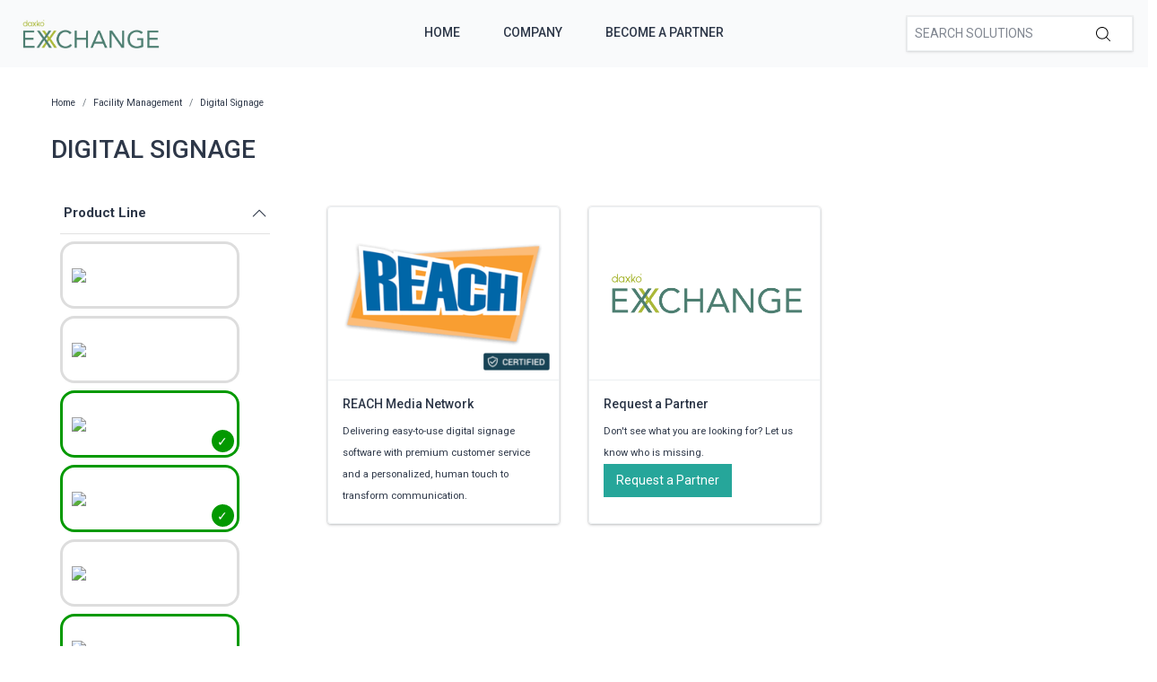

--- FILE ---
content_type: text/html; charset=utf-8
request_url: https://exchange.daxko.com/t/categories/facility-management/digital-signage?productline=3%2C13%2C10
body_size: 7772
content:
<!doctype html>
<!--[if lt IE 7 ]> <html class="ie ie6" lang="en"> <![endif]-->
<!--[if IE 7 ]>    <html class="ie ie7" lang="en"> <![endif]-->
<!--[if IE 8 ]>    <html class="ie ie8" lang="en"> <![endif]-->
<!--[if IE 9 ]>    <html class="ie ie9" lang="en"> <![endif]-->
<!--[if gt IE 9]><!--><html lang="en"><!--<![endif]-->
  <head data-hook="inside_head">
    <title>Digital Signage - Daxko Exchange</title>
<meta name="viewport" content="width=device-width, initial-scale=1" />

<meta name="keywords" content="Digital Signage" />
<meta name="description" content="Digital Signage, Find partners &amp; solutions to better support your members and community" />
<link href="https://exchange.daxko.com/t/categories/facility-management/digital-signage" rel="canonical" />
<link rel="shortcut icon" type="image/x-icon" href="/assets/favicon-51409b17f27a516a42ec4ba429fd4d7b0f038d073c9cef5e08f3b74dd6cf761a.png" />
<link rel="stylesheet" media="screen" href="/assets/spree/frontend/all-aa35b849ac373d6ab175b459790e2c377c02b09cf5b2daff0b1c2fb64915fb54.css" data-turbolinks-track="reload" />
<meta name="csrf-param" content="authenticity_token" />
<meta name="csrf-token" content="8Nz2biFBt9y53GeBaIqiVuu1sSx6CzogFSp2KmMcazNKUvb54YJmpxesoUe9+jufdk9ZpSd0TERMN4kHJ5cNEA==" />
<script>
  SpreePaths = {"mounted_at":"/","admin":"admin/"}
</script>

<script src="/assets/spree/frontend/all-2c80a79af64bbf8fc1b52b7efe9c650730759f303aeae35ee48b7122211cd650.js" defer="defer" data-turbolinks-track="reload"></script>


<!-- Google Tag Manager -->
<script>(function(w,d,s,l,i){w[l]=w[l]||[];w[l].push({'gtm.start':
        new Date().getTime(),event:'gtm.js'});var f=d.getElementsByTagName(s)[0],
    j=d.createElement(s),dl=l!='dataLayer'?'&l='+l:'';j.async=true;j.src=
    'https://www.googletagmanager.com/gtm.js?id='+i+dl;f.parentNode.insertBefore(j,f);
})(window,document,'script','dataLayer','GTM-KDF8WNH');</script>
<!-- End Google Tag Manager -->
  </head>
  <body class="one-col" id="default" data-hook="body">
    <!-- Google Tag Manager (noscript) -->
    <noscript><iframe src="https://www.googletagmanager.com/ns.html?id=GTM-KDF8WNH"
                      height="0" width="0" style="display:none;visibility:hidden"></iframe></noscript>
    <!-- End Google Tag Manager (noscript) -->
      <div id="spree-header" data-turbolinks-permanent>
    <header id="header" class="d-flex align-items-center header-spree">
      <div class="container-fluid h-100 header-spree-fluid">
        <div class="d-flex flex-nowrap align-items-center h-100">
          <div class="d-md-none flex-grow-1 header-spree-fluid-mobile-menu-toggler">
            <button class="navbar-toggler border-0 px-0 d-flex" type="button" data-toggle="collapse" data-target="#navbarSupportedContent" aria-label="Show menu">
              <svg xmlns="http://www.w3.org/2000/svg" height="16px" viewBox="0 0 18.855 16.808" width="18.5px" class="spree-icon "><g fill="currentColor"><path d="m0 0h18.855v2h-18.855z"></path><path d="m0 0h18.855v2h-18.855z" transform="translate(0 7.404)"></path><path d="m0 0h18.855v2h-18.855z" transform="translate(0 14.808)"></path></g></svg>

            </button>
          </div>
          <figure class="logo flex-grow-0 flex-md-grow-1 order-lg-0 header-spree-fluid-logo m-0">
              <a aria-label="Daxko Exchange" href="/">
                <img alt="Daxko Exchange" title="Daxko Exchange" src="https://f.hubspotusercontent40.net/hubfs/7299793/Daxko_exchange.png">
              </a>
          </figure>
          <div id="main-nav-bar" class="flex-grow-1 flex-lg-grow-0 d-none d-md-block h-100 header-spree-fluid-primary-navigation">
            <ul class="nav h-100 main-nav-bar">
    <li class="navbar main-nav-bar-dropdown main-nav-bar-category">
    <a rel="nofollow" class="p-2 main-nav-bar-item main-nav-bar-category-button" href="/">Home</a>
  </li>
  <li class="navbar main-nav-bar-dropdown main-nav-bar-category">
    <a rel="nofollow" class="p-2 main-nav-bar-item main-nav-bar-category-button" href="https://www.daxko.com/">Company</a>
  </li>
  <li class="navbar main-nav-bar-dropdown main-nav-bar-category ">
    <a class="p-2 main-nav-bar-item main-nav-bar-category-button" href="/pages/technology-partner-program">Become A Partner</a>
  </li>

</ul>
          </div>
          <div id="top-nav-bar" class="flex-grow-1 header-spree-fluid-secondary-navigation d-none d-md-block">
            <ul id="nav-bar" class="nav align-items-center d-flex justify-content-end navbar-right">
  <li>
    <div class="navbar-right-search-menu">
      <div id="search-dropdown" class="w-100 navbar-right-search-menu-dropdown search-nav-form">
        <form class="d-none d-md-flex align-items-center search-box" style="width: 250px;" action="/products" accept-charset="UTF-8" method="get">
  <input type="search" name="keywords" id="keywords" placeholder="Search Solutions" autofocus="autofocus" class="border-0 p-2 text-normal" />
  <label class="m-0">
    <input type="submit" class="display-none">
    <svg xmlns="http://www.w3.org/2000/svg" height="16px" viewBox="0 0 20.286 20.291" width="16px" class="spree-icon "><path d="m20.161 19.256-4.931-4.931a8.659 8.659 0 1 0 -.855.855l4.931 4.931a.611.611 0 0 0 .427.18.593.593 0 0 0 .427-.18.608.608 0 0 0 .001-.855zm-18.901-10.604a7.437 7.437 0 1 1 7.44 7.441 7.445 7.445 0 0 1 -7.44-7.441z" transform="translate(-.05)"></path></svg>

  </label>
</form><form class="d-md-none align-items-center search-box" action="/products" accept-charset="UTF-8" method="get">
  <input type="search" name="keywords" id="keywords" placeholder="Search Solutions" autofocus="autofocus" class="border-0 p-2 text-normal" />
  <label class="m-0">
    <input type="submit" class="display-none">
    <svg xmlns="http://www.w3.org/2000/svg" height="16px" viewBox="0 0 20.286 20.291" width="16px" class="spree-icon "><path d="m20.161 19.256-4.931-4.931a8.659 8.659 0 1 0 -.855.855l4.931 4.931a.611.611 0 0 0 .427.18.593.593 0 0 0 .427-.18.608.608 0 0 0 .001-.855zm-18.901-10.604a7.437 7.437 0 1 1 7.44 7.441 7.445 7.445 0 0 1 -7.44-7.441z" transform="translate(-.05)"></path></svg>

  </label>
</form>
      </div>
    </div>
  </li>
</ul>

          </div>
            <div class="position-fixed text-uppercase d-md-none mobile-navigation">
    <div class="d-flex align-items-center header-spree" data-hook>
      <div class="container-fluid header-spree-fluid">
        <div class="d-flex flex-nowrap align-items-center">
          <div class="d-xl-none flex-grow-1">
            <button id="mobile-navigation-back-button" aria-label="Go to previous menu">
              <svg xmlns="http://www.w3.org/2000/svg" height="18px" viewBox="0 0 11.344 21.156" width="18px" class="spree-icon d-sm-none spree-icon-arrow spree-icon-arrow-left"><path d="m42.617 25.669a.685.685 0 0 0 .968 0 .685.685 0 0 0 0-.968l-8.515-8.516 8.516-8.516a.685.685 0 0 0 -.968-.968l-9.017 9a.685.685 0 0 0 0 .968z" fill="currentColor" transform="matrix(-1 0 0 -1 44.744 26.869)"></path></svg>

              <svg xmlns="http://www.w3.org/2000/svg" height="28px" viewBox="0 0 11.344 21.156" width="17px" class="spree-icon d-none d-sm-inline spree-icon-arrow spree-icon-arrow-left"><path d="m42.617 25.669a.685.685 0 0 0 .968 0 .685.685 0 0 0 0-.968l-8.515-8.516 8.516-8.516a.685.685 0 0 0 -.968-.968l-9.017 9a.685.685 0 0 0 0 .968z" fill="currentColor" transform="matrix(-1 0 0 -1 44.744 26.869)"></path></svg>

            </button>
          </div>
          <figure class="logo flex-grow-0 flex-xl-grow-1 order-xl-0 header-spree-fluid-logo" data-hook>
              <a aria-label="Daxko Exchange" href="/">
                <img alt="Daxko Exchange" title="Daxko Exchange" src="https://f.hubspotusercontent40.net/hubfs/7299793/Daxko_exchange.png">
              </a>
          </figure>
          <div id="top-nav-bar-mobile" class="text-right flex-grow-1 header-spree-fluid-secondary-navigation" data-hook>
            <button id="mobile-navigation-close-button" aria-label="Close menu">
              <svg xmlns="http://www.w3.org/2000/svg" xmlns:xlink="http://www.w3.org/1999/xlink" height="17px" viewBox="0 0 16.351 16.351" width="17px" class="spree-icon d-sm-none"><clipPath><path d="m0 0h16.351v16.351h-16.351z"></path></clipPath><g clip-path="url(#a)" fill="currentColor"><path d="m0 0h21.96v1.165h-21.96z" transform="matrix(.70710678 .70710678 -.70710678 .70710678 .824243 .000101)"></path><path d="m0 0h21.96v1.165h-21.96z" transform="matrix(-.70710678 .70710678 -.70710678 -.70710678 16.350981 .823202)"></path></g></svg>

              <svg xmlns="http://www.w3.org/2000/svg" xmlns:xlink="http://www.w3.org/1999/xlink" height="26px" viewBox="0 0 16.351 16.351" width="26px" class="spree-icon d-none d-sm-inline"><clipPath><path d="m0 0h16.351v16.351h-16.351z"></path></clipPath><g clip-path="url(#a)" fill="currentColor"><path d="m0 0h21.96v1.165h-21.96z" transform="matrix(.70710678 .70710678 -.70710678 .70710678 .824243 .000101)"></path><path d="m0 0h21.96v1.165h-21.96z" transform="matrix(-.70710678 .70710678 -.70710678 -.70710678 16.350981 .823202)"></path></g></svg>

            </button>
          </div>
        </div>
      </div>
    </div>

    <ul class="list-unstyled position-relative h-100 mobile-navigation-list">
        <li class="navbar main-nav-bar-dropdown main-nav-bar-category">
    <a rel="nofollow" class="p-2 main-nav-bar-item main-nav-bar-category-button" href="/">Home</a>
  </li>
  <li class="navbar main-nav-bar-dropdown main-nav-bar-category">
    <a rel="nofollow" class="p-2 main-nav-bar-item main-nav-bar-category-button" href="https://www.daxko.com/">Company</a>
  </li>
  <li class="navbar main-nav-bar-dropdown main-nav-bar-category ">
    <a class="p-2 main-nav-bar-item main-nav-bar-category-button" href="/pages/technology-partner-program">Become A Partner</a>
  </li>

    </ul>
  </div>

        </div>
      </div>
    </header>
    <div id="top-nav-bar" class="flex-grow-1 header-spree-fluid-secondary-navigation d-md-none">
      <div id="search-dropdown" class="w-100 navbar-right-search-menu-dropdown search-nav-form">
        <form class="d-none d-md-flex align-items-center search-box" style="width: 250px;" action="/products" accept-charset="UTF-8" method="get">
  <input type="search" name="keywords" id="keywords" placeholder="Search Solutions" autofocus="autofocus" class="border-0 p-2 text-normal" />
  <label class="m-0">
    <input type="submit" class="display-none">
    <svg xmlns="http://www.w3.org/2000/svg" height="16px" viewBox="0 0 20.286 20.291" width="16px" class="spree-icon "><path d="m20.161 19.256-4.931-4.931a8.659 8.659 0 1 0 -.855.855l4.931 4.931a.611.611 0 0 0 .427.18.593.593 0 0 0 .427-.18.608.608 0 0 0 .001-.855zm-18.901-10.604a7.437 7.437 0 1 1 7.44 7.441 7.445 7.445 0 0 1 -7.44-7.441z" transform="translate(-.05)"></path></svg>

  </label>
</form><form class="d-md-none align-items-center search-box" action="/products" accept-charset="UTF-8" method="get">
  <input type="search" name="keywords" id="keywords" placeholder="Search Solutions" autofocus="autofocus" class="border-0 p-2 text-normal" />
  <label class="m-0">
    <input type="submit" class="display-none">
    <svg xmlns="http://www.w3.org/2000/svg" height="16px" viewBox="0 0 20.286 20.291" width="16px" class="spree-icon "><path d="m20.161 19.256-4.931-4.931a8.659 8.659 0 1 0 -.855.855l4.931 4.931a.611.611 0 0 0 .427.18.593.593 0 0 0 .427-.18.608.608 0 0 0 .001-.855zm-18.901-10.604a7.437 7.437 0 1 1 7.44 7.441 7.445 7.445 0 0 1 -7.44-7.441z" transform="translate(-.05)"></path></svg>

  </label>
</form>
      </div>
    </div>
  </div>

    <div id="overlay" class="overlay hide-on-esc"></div>

    <div data-hook>
      <main id="content" data-hook>
        
        <div class="taxon">
  <div class="container">
    <nav id="breadcrumbs" class="col-12 mt-1 mt-sm-3 mt-lg-4" aria-label="breadcrumb"><ol class="breadcrumb" itemscope="itemscope" itemtype="https://schema.org/BreadcrumbList"><li itemscope="itemscope" itemtype="https://schema.org/ListItem" itemprop="itemListElement" class="breadcrumb-item"><a itemprop="url" href="/"><span itemprop="name">Home</span><meta itemprop="position" content="0"></meta></a><span itemprop="item" itemscope="itemscope" itemtype="https://schema.org/Thing" itemid="/"></span></li><li itemscope="itemscope" itemtype="https://schema.org/ListItem" itemprop="itemListElement" class="breadcrumb-item"><a itemprop="url" href="/t/categories/facility-management"><span itemprop="name">Facility Management</span><meta itemprop="position" content="1"></meta></a><span itemprop="item" itemscope="itemscope" itemtype="https://schema.org/Thing" itemid="/t/categories/facility-management"></span></li><li itemscope="itemscope" itemtype="https://schema.org/ListItem" itemprop="itemListElement" class="breadcrumb-item"><a itemprop="url" href="/t/categories/facility-management/digital-signage"><span itemprop="name">Digital Signage</span><meta itemprop="position" content="2"></meta></a><span itemprop="item" itemscope="itemscope" itemtype="https://schema.org/Thing" itemid="/t/categories/facility-management/digital-signage"></span></li></ol></nav>
      <div class="py-md-3 text-uppercase taxon-title">
    Digital Signage
  </div>

  </div>
  <div data-hook="taxon_products">
    <div data-hook="search_results">

    <div class="container-fluid plp-filter-and-sort-horizontal-border d-md-none mb-3">
  <div class="row">
    <div id="filter-by-overlay-show-button" class="col-12 plp-filter-and-sort-vertical-border">
      <div class="plp-filter-and-sort-buttons">
        FILTER BY
        <svg xmlns="http://www.w3.org/2000/svg" height="21.156" viewBox="0 0 11.344 21.156" width="11.344" class="plp-icon"><path d="m42.617 25.669a.685.685 0 0 0 .968 0 .685.685 0 0 0 0-.968l-8.515-8.516 8.516-8.516a.685.685 0 0 0 -.968-.968l-9.017 9a.685.685 0 0 0 0 .968z" fill="currentColor" transform="matrix(-1 0 0 -1 44.744 26.869)"></path></svg>

      </div>
    </div>
  </div>
</div>

    <div class="container mb-3 d-md-flex">
        <div id="plp-filters-accordion" class="d-none d-md-block col-md-4 col-lg-3 pr-5 h-100 plp-filters" data-hook="taxon_sidebar_navigation">
       <div class="w-100 card plp-filters-card">

        <div class="card-header px-1 plp-filters-card-header" id="filtersProductline" data-toggle="collapse" data-target="#collapseFilterProductline" aria-expanded="false" aria-controls="collapseFilterProductline" role="heading" aria-level="2">
          Product Line
          <svg xmlns="http://www.w3.org/2000/svg" height="16px" viewBox="0 0 11.344 21.156" width="16px" class="spree-icon mt-1 float-right arrow plp-filters-card-header-arrow--icon"><path d="m42.617 25.669a.685.685 0 0 0 .968 0 .685.685 0 0 0 0-.968l-8.515-8.516 8.516-8.516a.685.685 0 0 0 -.968-.968l-9.017 9a.685.685 0 0 0 0 .968z" fill="currentColor" transform="matrix(-1 0 0 -1 44.744 26.869)"></path></svg>

        </div>
        <div id="collapseFilterProductline" class="collapse show" aria-labelledby="filtersProductline">
          <div class="card-body px-0 pt-1">
              <ul class="image-checkbox image-checkbox--thin px-0 mb-0">
      <li style="list-style-type: none;">
        <a class="js-click-checkbox" href="/t/categories/facility-management/digital-signage?menu_open=1&amp;productline=3%2C13%2C10%2C2">
          <input type="checkbox" name="2" id="2" value="2" />
          <label for="2" class="mx-0 my-1">
              <img src='https://daxkocms.wpenginepowered.com/wp-content/uploads/2025/03/Operations-Logo-Color-Use-on-light-background.png' class="filter-image" />
          </label>
</a>      </li>
      <li style="list-style-type: none;">
        <a class="js-click-checkbox" href="/t/categories/facility-management/digital-signage?menu_open=1&amp;productline=3%2C13%2C10%2C1">
          <input type="checkbox" name="1" id="1" value="1" />
          <label for="1" class="mx-0 my-1">
              <img src='https://daxkocms.wpenginepowered.com/wp-content/uploads/2025/03/Club-Automation-Logo-Color-Use-on-light-background.png' class="filter-image" />
          </label>
</a>      </li>
      <li style="list-style-type: none;">
        <a class="js-click-checkbox" href="/t/categories/facility-management/digital-signage?menu_open=1&amp;productline=13%2C10">
          <input type="checkbox" name="3" id="3" value="3" checked="checked" />
          <label for="3" class="mx-0 my-1">
              <img src='https://daxkocms.wpenginepowered.com/wp-content/uploads/2025/03/Zen-Planner-Logo-Color-Use-on-light-background.png' class="filter-image" />
          </label>
</a>      </li>
      <li style="list-style-type: none;">
        <a class="js-click-checkbox" href="/t/categories/facility-management/digital-signage?menu_open=1&amp;productline=3%2C10">
          <input type="checkbox" name="13" id="13" value="13" checked="checked" />
          <label for="13" class="mx-0 my-1">
              <img src='https://daxkocms.wpenginepowered.com/wp-content/uploads/2025/03/Motionsoft-Logo-Color-Use-on-light-background-With-Clearspace.png' class="filter-image" />
          </label>
</a>      </li>
      <li style="list-style-type: none;">
        <a class="js-click-checkbox" href="/t/categories/facility-management/digital-signage?menu_open=1&amp;productline=3%2C13%2C10%2C4">
          <input type="checkbox" name="4" id="4" value="4" />
          <label for="4" class="mx-0 my-1">
              <img src='https://daxkocms.wpenginepowered.com/wp-content/uploads/2025/03/CSI-Logo-Color-Use-on-light-background.png' class="filter-image" />
          </label>
</a>      </li>
      <li style="list-style-type: none;">
        <a class="js-click-checkbox" href="/t/categories/facility-management/digital-signage?menu_open=1&amp;productline=3%2C13">
          <input type="checkbox" name="10" id="10" value="10" checked="checked" />
          <label for="10" class="mx-0 my-1">
              <img src='https://daxkocms.wpenginepowered.com/wp-content/uploads/2025/03/Grpupex-Pro-Logo-Color-Use-on-light-background.png' class="filter-image" />
          </label>
</a>      </li>
      <li style="list-style-type: none;">
        <a class="js-click-checkbox" href="/t/categories/facility-management/digital-signage?menu_open=1&amp;productline=3%2C13%2C10%2C14">
          <input type="checkbox" name="14" id="14" value="14" />
          <label for="14" class="mx-0 my-1">
              <img src='https://daxkocms.wpenginepowered.com/wp-content/uploads/2025/03/Core-Logo-Color-Use-on-light-background-With-Clearspace.png' class="filter-image" />
          </label>
</a>      </li>
  </ul>

          </div>
        </div>
      </div>
      <div class="card-header px-1 plp-filters-card-header" id="filterscategory" data-toggle="collapse" data-target="#collapseFiltercategory" aria-expanded="false" aria-controls="collapseFiltercategory" role="heading" aria-level="2">
        Categories
        <svg xmlns="http://www.w3.org/2000/svg" height="16px" viewBox="0 0 11.344 21.156" width="16px" class="spree-icon mt-1 float-right arrow plp-filters-card-header-arrow--icon"><path d="m42.617 25.669a.685.685 0 0 0 .968 0 .685.685 0 0 0 0-.968l-8.515-8.516 8.516-8.516a.685.685 0 0 0 -.968-.968l-9.017 9a.685.685 0 0 0 0 .968z" fill="currentColor" transform="matrix(-1 0 0 -1 44.744 26.869)"></path></svg>

      </div>
      <div id="collapseFiltercategory" class="collapse show" aria-labelledby="filterscategory">
          <div class="ml-2">
              <div class="pr-1 plp-filters-card-header-normal parent-filter" id="filterstcategoriessales">
    <span class="cat-link pl-1 ">
      <a href="/t/categories/sales?productline=3%2C13%2C10">Sales</a>
    </span>
  </div>
  <div id="collapseFiltertcategoriessales" class="collapse show">
    <div class="card-body px-0 pt-1 py-0">
        <div class="ml-3">
            <span class="cat-link pl-1 ">
    <a href="/t/categories/sales/payment-services?productline=3%2C13%2C10">Payment Services</a>
  </span>

        </div>
        <div class="ml-3">
            <span class="cat-link pl-1 ">
    <a href="/t/categories/sales/crm?productline=3%2C13%2C10">CRM</a>
  </span>

        </div>
        <div class="ml-3">
            <span class="cat-link pl-1 ">
    <a href="/t/categories/sales/registraion?productline=3%2C13%2C10">Registration</a>
  </span>

        </div>
        <div class="ml-3">
            <span class="cat-link pl-1 ">
    <a href="/t/categories/sales/reporting?productline=3%2C13%2C10">Reporting</a>
  </span>

        </div>
    </div>
  </div>

          </div>
          <div class="ml-2">
              <div class="pr-1 plp-filters-card-header-normal parent-filter" id="filterstcategoriesmarketing">
    <span class="cat-link pl-1 ">
      <a href="/t/categories/marketing?productline=3%2C13%2C10">Marketing</a>
    </span>
  </div>
  <div id="collapseFiltertcategoriesmarketing" class="collapse show">
    <div class="card-body px-0 pt-1 py-0">
        <div class="ml-3">
            <div class="pr-1 plp-filters-card-header-normal child-filter" id="filterstcategoriesmarketingmember-engagement">
    <span class="cat-link pl-1 ">
      <a href="/t/categories/marketing/member-engagement?productline=3%2C13%2C10">Member Engagement</a>
    </span>
  </div>
  <div id="collapseFiltertcategoriesmarketingmember-engagement" class="collapse show">
    <div class="card-body px-0 pt-1 py-0">
        <div class="ml-3">
            <span class="cat-link pl-1 ">
    <a href="/t/categories/marketing/member-engagement/mobile-experience?productline=3%2C13%2C10">Mobile Experience</a>
  </span>

        </div>
    </div>
  </div>

        </div>
        <div class="ml-3">
            <span class="cat-link pl-1 ">
    <a href="/t/categories/marketing/member-experience?productline=3%2C13%2C10">Member Experience</a>
  </span>

        </div>
        <div class="ml-3">
            <span class="cat-link pl-1 ">
    <a href="/t/categories/marketing/class-aggregation?productline=3%2C13%2C10">Class Aggregation</a>
  </span>

        </div>
        <div class="ml-3">
            <span class="cat-link pl-1 ">
    <a href="/t/categories/marketing/reporting?productline=3%2C13%2C10">Reporting</a>
  </span>

        </div>
    </div>
  </div>

          </div>
          <div class="ml-2">
              <div class="pr-1 plp-filters-card-header-normal parent-filter" id="filterstcategoriesfacility-management">
    <span class="cat-link pl-1 ">
      <a href="/t/categories/facility-management?productline=3%2C13%2C10">Facility Management</a>
    </span>
  </div>
  <div id="collapseFiltertcategoriesfacility-management" class="collapse show">
    <div class="card-body px-0 pt-1 py-0">
        <div class="ml-3">
            <span class="cat-link pl-1 ">
    <a href="/t/categories/facility-management/facility-access?productline=3%2C13%2C10">Facility Access</a>
  </span>

        </div>
        <div class="ml-3">
            <span class="cat-link pl-1 ">
    <a href="/t/categories/facility-management/childcare-management?productline=3%2C13%2C10">Childcare Management</a>
  </span>

        </div>
        <div class="ml-3">
            <span class="cat-link pl-1 selected">
    <a href="/t/categories/facility-management/digital-signage?productline=3%2C13%2C10">Digital Signage</a>
  </span>

        </div>
        <div class="ml-3">
            <span class="cat-link pl-1 ">
    <a href="/t/categories/facility-management/reporting?productline=3%2C13%2C10">Reporting</a>
  </span>

        </div>
        <div class="ml-3">
            <span class="cat-link pl-1 ">
    <a href="/t/categories/facility-management/program-and-groupex?productline=3%2C13%2C10">Program &amp; Groupex</a>
  </span>

        </div>
        <div class="ml-3">
            <span class="cat-link pl-1 ">
    <a href="/t/categories/facility-management/camps?productline=3%2C13%2C10">Camps</a>
  </span>

        </div>
        <div class="ml-3">
            <span class="cat-link pl-1 ">
    <a href="/t/categories/facility-management/sports-and-recreation?productline=3%2C13%2C10">Sports &amp; Recreation</a>
  </span>

        </div>
        <div class="ml-3">
            <span class="cat-link pl-1 ">
    <a href="/t/categories/facility-management/new-node?productline=3%2C13%2C10">Virtual Fitness</a>
  </span>

        </div>
    </div>
  </div>

          </div>
          <div class="ml-2">
              <div class="pr-1 plp-filters-card-header-normal parent-filter" id="filterstcategoriesfinance">
    <span class="cat-link pl-1 ">
      <a href="/t/categories/finance?productline=3%2C13%2C10">Finance</a>
    </span>
  </div>
  <div id="collapseFiltertcategoriesfinance" class="collapse show">
    <div class="card-body px-0 pt-1 py-0">
        <div class="ml-3">
            <span class="cat-link pl-1 ">
    <a href="/t/categories/finance/expense-management?productline=3%2C13%2C10">Expense Management</a>
  </span>

        </div>
    </div>
  </div>

          </div>
          <div class="ml-2">
              <span class="cat-link pl-1 ">
    <a href="/t/categories/fundraising?productline=3%2C13%2C10">Fundraising</a>
  </span>

          </div>
      </div>
  </div>

      
<div class="col-md-8 col-lg-9 product-list" data-hook="homepage_products">
  <div class="row">
        <div class="col-12 col-md-6 col-lg-4 p-3">
          <div id="product_27" class="product-list-product">
            <a class="h-100 d-flex flex-column justify-content-between" style="text-decoration: none !important;" href="/products/reach-media?productline=14%2C13%2C10%2C3&amp;taxon_id=16">
    <div class="plp-image-wrapper">
      <img data-src="/rails/active_storage/representations/eyJfcmFpbHMiOnsibWVzc2FnZSI6IkJBaHBUZz09IiwiZXhwIjpudWxsLCJwdXIiOiJibG9iX2lkIn19--ee26866b03a5a1e7c1bfe9141ec93435ad856636/[base64]--55fec36bb86c51a1f7ac5e2b6d922f6f04dc5ebd/logo-fullres-2-1.png" data-srcset="https://exchange.daxko.com/rails/active_storage/representations/eyJfcmFpbHMiOnsibWVzc2FnZSI6IkJBaHBUZz09IiwiZXhwIjpudWxsLCJwdXIiOiJibG9iX2lkIn19--ee26866b03a5a1e7c1bfe9141ec93435ad856636/eyJfcmFpbHMiOnsibWVzc2FnZSI6IkJBaDdCem9MY21WemFYcGxTU0lOTWpjNGVETTNNVDRHT2daRlZEb0xiRzloWkdWeWV3WTZDWEJoWjJVdyIsImV4cCI6bnVsbCwicHVyIjoidmFyaWF0aW9uIn19--51ee0866d19a469371add083b46c388f5fd464cf/logo-fullres-2-1.png 1200w, https://exchange.daxko.com/rails/active_storage/representations/eyJfcmFpbHMiOnsibWVzc2FnZSI6IkJBaHBUZz09IiwiZXhwIjpudWxsLCJwdXIiOiJibG9iX2lkIn19--ee26866b03a5a1e7c1bfe9141ec93435ad856636/eyJfcmFpbHMiOnsibWVzc2FnZSI6IkJBaDdCem9MY21WemFYcGxTU0lOTWpJeWVESTVOejRHT2daRlZEb0xiRzloWkdWeWV3WTZDWEJoWjJVdyIsImV4cCI6bnVsbCwicHVyIjoidmFyaWF0aW9uIn19--463012f941fb37ded1159b6dd8c2c5361f8669a7/logo-fullres-2-1.png 992w, https://exchange.daxko.com/rails/active_storage/representations/eyJfcmFpbHMiOnsibWVzc2FnZSI6IkJBaHBUZz09IiwiZXhwIjpudWxsLCJwdXIiOiJibG9iX2lkIn19--ee26866b03a5a1e7c1bfe9141ec93435ad856636/eyJfcmFpbHMiOnsibWVzc2FnZSI6IkJBaDdCem9MY21WemFYcGxTU0lOTXpVd2VEUTJPRDRHT2daRlZEb0xiRzloWkdWeWV3WTZDWEJoWjJVdyIsImV4cCI6bnVsbCwicHVyIjoidmFyaWF0aW9uIn19--56366893930e4189993146120a3f09e3cf199b79/logo-fullres-2-1.png 768w, https://exchange.daxko.com/rails/active_storage/representations/eyJfcmFpbHMiOnsibWVzc2FnZSI6IkJBaHBUZz09IiwiZXhwIjpudWxsLCJwdXIiOiJibG9iX2lkIn19--ee26866b03a5a1e7c1bfe9141ec93435ad856636/eyJfcmFpbHMiOnsibWVzc2FnZSI6IkJBaDdCem9MY21WemFYcGxTU0lOTWpVMGVETTBNRDRHT2daRlZEb0xiRzloWkdWeWV3WTZDWEJoWjJVdyIsImV4cCI6bnVsbCwicHVyIjoidmFyaWF0aW9uIn19--963e862b40625c54998b7afba9652d6f51913b30/logo-fullres-2-1.png 576w" class="product-component-image d-block mw-100 product-component-plp-image lazyload" alt="REACH Media Network" src="data:image/svg+xml,%3Csvg%20xmlns=&#39;http://www.w3.org/2000/svg&#39;%20viewBox=&#39;0%200%20278%20371&#39;%3E%3C/svg%3E" />
        <div class="certified-box" title="Certified">
          <img src="/assets/Certified tag-63305455a23660025c2e04cdf0763ed0c0144b9fd0bd7d699db34d404a7d3d01.png" />
        </div>
    </div>
    <div class="plp-name-wrapper plp-name ">
      <div class="mb-2" title="REACH Media Network">
        REACH Media Network
      </div>
        <div class="plp-description small">
            Delivering easy-to-use digital signage software with premium customer service and a personalized, human touch to transform communication.
        </div>
    </div>
</a>
          </div>
        </div>
        <div class="col-12 col-md-6 col-lg-4 p-3">
          <div id="product_request" class="product-list-product">
            <a class="h-100 d-flex flex-column justify-content-between" style="text-decoration: none !important;" href="/request_partners/new">
  <div class="plp-image-wrapper">
    <img data-src="https://f.hubspotusercontent40.net/hubfs/7299793/Daxko_exchange.png" data-srcset="https://f.hubspotusercontent40.net/hubfs/7299793/Daxko_exchange.png" class="product-component-plp-image product-component-image d-block mw-100 lazyload" src="data:image/svg+xml,%3Csvg%20xmlns=&#39;http://www.w3.org/2000/svg&#39;%20viewBox=&#39;0%200%20#278%20#371&#39;%3E%3C/svg%3E" />
  </div>
  <div class="plp-name-wrapper plp-name ">
    <div class="mb-2" title="Request a Partner">
      Request a Partner
    </div>
      <div class="plp-description small">
        Don't see what you are looking for? Let us know who is missing.
      </div>
      <div class='btn btn-primary contact-button'>Request a Partner</div>
  </div>
</a>
          </div>
        </div>
  </div>

    <div class="row pl-md-4 pl-sm-4">
      <div class="col-12">
        <div class="plp-pagination d-none d-lg-flex">
          

        </div>

        <div class="plp-pagination d-lg-none">
          

        </div>
      </div>
    </div>
</div>

    </div>
</div>


<div id="filter-by-overlay" class="d-md-none plp-overlay" style="display: none;">
    <div class="plp-scroll">
      <div class="container">
        <div class="plp-overlay-header">
          FILTER BY
          <svg xmlns="http://www.w3.org/2000/svg" xmlns:xlink="http://www.w3.org/1999/xlink" height="16.351" viewBox="0 0 16.351 16.351" width="16.351" id="filter-by-overlay-hide-button"><clipPath><path d="m0 0h16.351v16.351h-16.351z"></path></clipPath><g clip-path="url(#a)" fill="currentColor"><path d="m0 0h21.96v1.165h-21.96z" transform="matrix(.70710678 .70710678 -.70710678 .70710678 .824243 .000101)"></path><path d="m0 0h21.96v1.165h-21.96z" transform="matrix(-.70710678 .70710678 -.70710678 -.70710678 16.350981 .823202)"></path></g></svg>

        </div>
      </div>
      <div id="filters-accordion">

            <div class="card plp-overlay-card">
              <div class="card-header text-uppercase  plp-overlay-card-header" data-toggle="collapse" data-target="#collapseFilterMobileProductLine" aria-expanded="true" aria-controls="collapseFilterMobileProductLine" role="heading" aria-level="3">
                ProductLine
                <svg xmlns="http://www.w3.org/2000/svg" height="16px" viewBox="0 0 11.344 21.156" width="16px" class="spree-icon spree-icon-arrow spree-icon-arrow-right mt-1 float-right arrow plp-overlay-card-header-arrow"><path d="m42.617 25.669a.685.685 0 0 0 .968 0 .685.685 0 0 0 0-.968l-8.515-8.516 8.516-8.516a.685.685 0 0 0 -.968-.968l-9.017 9a.685.685 0 0 0 0 .968z" fill="currentColor" transform="matrix(-1 0 0 -1 44.744 26.869)"></path></svg>

              </div>
              <div id="collapseFilterMobileProductLine" class="collapse show" aria-labelledby="collapseFilterMobileProductLine" data-parent="#filters-accordion">
                <div class="card-body pt-1">
                    <ul class="image-checkbox image-checkbox--thin px-0 mb-0">
      <li style="list-style-type: none;">
        <a class="js-click-checkbox" href="/t/categories/facility-management/digital-signage?menu_open=1&amp;productline=3%2C13%2C10%2C2">
          <input type="checkbox" name="2" id="2" value="2" />
          <label for="2" class="mx-0 my-1">
              <img src='https://daxkocms.wpenginepowered.com/wp-content/uploads/2025/03/Operations-Logo-Color-Use-on-light-background.png' class="filter-image" />
          </label>
</a>      </li>
      <li style="list-style-type: none;">
        <a class="js-click-checkbox" href="/t/categories/facility-management/digital-signage?menu_open=1&amp;productline=3%2C13%2C10%2C1">
          <input type="checkbox" name="1" id="1" value="1" />
          <label for="1" class="mx-0 my-1">
              <img src='https://daxkocms.wpenginepowered.com/wp-content/uploads/2025/03/Club-Automation-Logo-Color-Use-on-light-background.png' class="filter-image" />
          </label>
</a>      </li>
      <li style="list-style-type: none;">
        <a class="js-click-checkbox" href="/t/categories/facility-management/digital-signage?menu_open=1&amp;productline=13%2C10">
          <input type="checkbox" name="3" id="3" value="3" checked="checked" />
          <label for="3" class="mx-0 my-1">
              <img src='https://daxkocms.wpenginepowered.com/wp-content/uploads/2025/03/Zen-Planner-Logo-Color-Use-on-light-background.png' class="filter-image" />
          </label>
</a>      </li>
      <li style="list-style-type: none;">
        <a class="js-click-checkbox" href="/t/categories/facility-management/digital-signage?menu_open=1&amp;productline=3%2C10">
          <input type="checkbox" name="13" id="13" value="13" checked="checked" />
          <label for="13" class="mx-0 my-1">
              <img src='https://daxkocms.wpenginepowered.com/wp-content/uploads/2025/03/Motionsoft-Logo-Color-Use-on-light-background-With-Clearspace.png' class="filter-image" />
          </label>
</a>      </li>
      <li style="list-style-type: none;">
        <a class="js-click-checkbox" href="/t/categories/facility-management/digital-signage?menu_open=1&amp;productline=3%2C13%2C10%2C4">
          <input type="checkbox" name="4" id="4" value="4" />
          <label for="4" class="mx-0 my-1">
              <img src='https://daxkocms.wpenginepowered.com/wp-content/uploads/2025/03/CSI-Logo-Color-Use-on-light-background.png' class="filter-image" />
          </label>
</a>      </li>
      <li style="list-style-type: none;">
        <a class="js-click-checkbox" href="/t/categories/facility-management/digital-signage?menu_open=1&amp;productline=3%2C13">
          <input type="checkbox" name="10" id="10" value="10" checked="checked" />
          <label for="10" class="mx-0 my-1">
              <img src='https://daxkocms.wpenginepowered.com/wp-content/uploads/2025/03/Grpupex-Pro-Logo-Color-Use-on-light-background.png' class="filter-image" />
          </label>
</a>      </li>
      <li style="list-style-type: none;">
        <a class="js-click-checkbox" href="/t/categories/facility-management/digital-signage?menu_open=1&amp;productline=3%2C13%2C10%2C14">
          <input type="checkbox" name="14" id="14" value="14" />
          <label for="14" class="mx-0 my-1">
              <img src='https://daxkocms.wpenginepowered.com/wp-content/uploads/2025/03/Core-Logo-Color-Use-on-light-background-With-Clearspace.png' class="filter-image" />
          </label>
</a>      </li>
  </ul>

                </div>
              </div>
            </div>


          <div class="card plp-overlay-card">
            <div class="card-header text-uppercase collapsed plp-overlay-card-header" data-toggle="collapse" data-target="#collapseFilterMobileCategory" aria-expanded="true" aria-controls="collapseFilterMobileCategory" role="heading" aria-level="3">
              Category
              <svg xmlns="http://www.w3.org/2000/svg" height="16px" viewBox="0 0 11.344 21.156" width="16px" class="spree-icon spree-icon-arrow spree-icon-arrow-right mt-1 float-right arrow plp-overlay-card-header-arrow"><path d="m42.617 25.669a.685.685 0 0 0 .968 0 .685.685 0 0 0 0-.968l-8.515-8.516 8.516-8.516a.685.685 0 0 0 -.968-.968l-9.017 9a.685.685 0 0 0 0 .968z" fill="currentColor" transform="matrix(-1 0 0 -1 44.744 26.869)"></path></svg>

            </div>
            <div id="collapseFilterMobileCategory" class="collapse" aria-labelledby="collapseFilterMobileCategory" data-parent="#filters-accordion">
                <div class="ml-2">
                    <div class="pr-1 plp-filters-card-header-normal parent-filter" id="filterstcategoriessales">
    <span class="cat-link pl-1 ">
      <a href="/t/categories/sales?productline=3%2C13%2C10">Sales</a>
    </span>
  </div>
  <div id="collapseFiltertcategoriessales" class="collapse show">
    <div class="card-body px-0 pt-1 py-0">
        <div class="ml-3">
            <span class="cat-link pl-1 ">
    <a href="/t/categories/sales/payment-services?productline=3%2C13%2C10">Payment Services</a>
  </span>

        </div>
        <div class="ml-3">
            <span class="cat-link pl-1 ">
    <a href="/t/categories/sales/crm?productline=3%2C13%2C10">CRM</a>
  </span>

        </div>
        <div class="ml-3">
            <span class="cat-link pl-1 ">
    <a href="/t/categories/sales/registraion?productline=3%2C13%2C10">Registration</a>
  </span>

        </div>
        <div class="ml-3">
            <span class="cat-link pl-1 ">
    <a href="/t/categories/sales/reporting?productline=3%2C13%2C10">Reporting</a>
  </span>

        </div>
    </div>
  </div>

                </div>
                <div class="ml-2">
                    <div class="pr-1 plp-filters-card-header-normal parent-filter" id="filterstcategoriesmarketing">
    <span class="cat-link pl-1 ">
      <a href="/t/categories/marketing?productline=3%2C13%2C10">Marketing</a>
    </span>
  </div>
  <div id="collapseFiltertcategoriesmarketing" class="collapse show">
    <div class="card-body px-0 pt-1 py-0">
        <div class="ml-3">
            <div class="pr-1 plp-filters-card-header-normal child-filter" id="filterstcategoriesmarketingmember-engagement">
    <span class="cat-link pl-1 ">
      <a href="/t/categories/marketing/member-engagement?productline=3%2C13%2C10">Member Engagement</a>
    </span>
  </div>
  <div id="collapseFiltertcategoriesmarketingmember-engagement" class="collapse show">
    <div class="card-body px-0 pt-1 py-0">
        <div class="ml-3">
            <span class="cat-link pl-1 ">
    <a href="/t/categories/marketing/member-engagement/mobile-experience?productline=3%2C13%2C10">Mobile Experience</a>
  </span>

        </div>
    </div>
  </div>

        </div>
        <div class="ml-3">
            <span class="cat-link pl-1 ">
    <a href="/t/categories/marketing/member-experience?productline=3%2C13%2C10">Member Experience</a>
  </span>

        </div>
        <div class="ml-3">
            <span class="cat-link pl-1 ">
    <a href="/t/categories/marketing/class-aggregation?productline=3%2C13%2C10">Class Aggregation</a>
  </span>

        </div>
        <div class="ml-3">
            <span class="cat-link pl-1 ">
    <a href="/t/categories/marketing/reporting?productline=3%2C13%2C10">Reporting</a>
  </span>

        </div>
    </div>
  </div>

                </div>
                <div class="ml-2">
                    <div class="pr-1 plp-filters-card-header-normal parent-filter" id="filterstcategoriesfacility-management">
    <span class="cat-link pl-1 ">
      <a href="/t/categories/facility-management?productline=3%2C13%2C10">Facility Management</a>
    </span>
  </div>
  <div id="collapseFiltertcategoriesfacility-management" class="collapse show">
    <div class="card-body px-0 pt-1 py-0">
        <div class="ml-3">
            <span class="cat-link pl-1 ">
    <a href="/t/categories/facility-management/facility-access?productline=3%2C13%2C10">Facility Access</a>
  </span>

        </div>
        <div class="ml-3">
            <span class="cat-link pl-1 ">
    <a href="/t/categories/facility-management/childcare-management?productline=3%2C13%2C10">Childcare Management</a>
  </span>

        </div>
        <div class="ml-3">
            <span class="cat-link pl-1 selected">
    <a href="/t/categories/facility-management/digital-signage?productline=3%2C13%2C10">Digital Signage</a>
  </span>

        </div>
        <div class="ml-3">
            <span class="cat-link pl-1 ">
    <a href="/t/categories/facility-management/reporting?productline=3%2C13%2C10">Reporting</a>
  </span>

        </div>
        <div class="ml-3">
            <span class="cat-link pl-1 ">
    <a href="/t/categories/facility-management/program-and-groupex?productline=3%2C13%2C10">Program &amp; Groupex</a>
  </span>

        </div>
        <div class="ml-3">
            <span class="cat-link pl-1 ">
    <a href="/t/categories/facility-management/camps?productline=3%2C13%2C10">Camps</a>
  </span>

        </div>
        <div class="ml-3">
            <span class="cat-link pl-1 ">
    <a href="/t/categories/facility-management/sports-and-recreation?productline=3%2C13%2C10">Sports &amp; Recreation</a>
  </span>

        </div>
        <div class="ml-3">
            <span class="cat-link pl-1 ">
    <a href="/t/categories/facility-management/new-node?productline=3%2C13%2C10">Virtual Fitness</a>
  </span>

        </div>
    </div>
  </div>

                </div>
                <div class="ml-2">
                    <div class="pr-1 plp-filters-card-header-normal parent-filter" id="filterstcategoriesfinance">
    <span class="cat-link pl-1 ">
      <a href="/t/categories/finance?productline=3%2C13%2C10">Finance</a>
    </span>
  </div>
  <div id="collapseFiltertcategoriesfinance" class="collapse show">
    <div class="card-body px-0 pt-1 py-0">
        <div class="ml-3">
            <span class="cat-link pl-1 ">
    <a href="/t/categories/finance/expense-management?productline=3%2C13%2C10">Expense Management</a>
  </span>

        </div>
    </div>
  </div>

                </div>
                <div class="ml-2">
                    <span class="cat-link pl-1 ">
    <a href="/t/categories/fundraising?productline=3%2C13%2C10">Fundraising</a>
  </span>

                </div>
            </div>
          </div>
      </div>
    </div>

  <div class="container position-absolute text-center plp-overlay-buttons pt-3">
    <a class="btn spree-btn btn-outline-primary w-100 mb-4" href="/t/categories/facility-management/digital-signage">CLEAR ALL</a>
    <a class="btn btn-primary spree-btn w-100" href="/t/categories/facility-management/digital-signage?productline=3%2C13%2C10">DONE</a>
  </div>
</div>


  <script type="application/ld+json">[{"@context":"https://schema.org/","@type":"Product","@id":"https://exchange.daxko.com/product_27","url":"https://exchange.daxko.com/products/reach-media","name":"REACH Media Network","image":"https://exchange.daxko.com/rails/active_storage/blobs/eyJfcmFpbHMiOnsibWVzc2FnZSI6IkJBaHBUZz09IiwiZXhwIjpudWxsLCJwdXIiOiJibG9iX2lkIn19--ee26866b03a5a1e7c1bfe9141ec93435ad856636/logo-fullres-2-1.png","description":"As a digital signage solution company, REACH offers robust, easy-to-use, digital signage solutions to accomplish all your communication goals. Our digital signage software provides flexible and customizable design templates, a wide variety of content app options, and our partnership approach to supporting our clients is exceptional.","sku":"","offers":{"@type":"Offer","price":null,"priceCurrency":"USD","availability":"InStock","url":"https://exchange.daxko.com/products/reach-media","availabilityEnds":""}}]</script>

  </div>
</div>

      </main>

      
    </div>

      <footer id="footer" class="pt-4 mx-auto footer-spree" data-turbolinks-permanent>

    <div class="row">
      <div class="col-3 d-none d-md-flex pattern pattern--left">
      </div>
      <div class="row col-12 col-md-6 mt-5 footer-spree-menu-links px-5">
        <div class="col-4 zindexer">
          <div class="footer-spree-label zindexer">
            Daxko Solutions
          </div>
          <div class="pt-2 zindexer"><a href="https://www.daxko.com/solutions/operations">Daxko Operations</a></div>
          <div class="pt-2 zindexer"><a href="https://www.clubautomation.com/">Club  Automation</a></div>
          <div class="pt-2 zindexer"><a href="https://zenplanner.com/">Zen Planner</a></div>
          <div class="pt-2 zindexer"><a href="https://csispectrum.com/">CSI Spectrum</a></div>
          <div class="pt-2 zindexer"><a href="https://groupexpro.com/">GroupEx Pro</a></div>
          <div class="pt-2 zindexer"><a href="https://www.sugarwod.com/">SugarWOD</a></div>
          <div class="pt-2 zindexer"><a href="https://www.uplaunch.com/">UpLaunch</a></div>
          <div class="pt-2 zindexer"><a href="https://www.daxko.com/solutions/accounting">Daxko Accounting</a></div>
          <div class="pt-2 zindexer"><a href="https://www.daxko.com/solutions/mobile">Daxko Mobile</a></div>
          <div class="pt-2 zindexer"><a href="https://www.daxko.com/solutions/engage">Daxko Engage</a></div>
          <div class="pt-2 zindexer"><a href="https://www.playerspace.net/">Playerspace</a></div>
        </div>
          <div class="col-4 zindexer">
            <div class="footer-spree-label zindexer">
              Partners
            </div>
              <div class="pt-2 zindexer">
                  <a rel="nofollow" href="/">Home</a>
              </div>
              <div class="pt-2 zindexer">
                  <a rel="nofollow" href="https://www.daxko.com/">Company</a>
              </div>
              <div class="pt-2 zindexer">
                  <a href="/pages/technology-partner-program">Become A Partner</a>
              </div>
              <div class="pt-2 zindexer">
                  <a rel="nofollow" href="/request_partners/new">Request A Partner</a>
              </div>
              <div class="pt-2 zindexer">
                  <a rel="nofollow" href="https://www.daxko.com/terms-of-use">Website Terms of Use</a>
              </div>
              <div class="pt-2 zindexer">
                  <a rel="nofollow" href="https://www.daxko.com/privacy">Privacy Policy</a>
              </div>
          </div>
        <div class="col-4 zindexer">
          <div class="footer-spree-label zindexer">
            Contact
          </div>
          <div class="pt-2 zindexer"><a href="https://www.daxko.com/contact">Support</a></div>
        </div>
      </div>
      <div class="col-3 d-none d-md-flex pattern pattern--right">
      </div>

    </div>
    <div class="footer-spree-copyright">
  <div class="container">
    <div class="d-flex flex-column flex-lg-row align-items-center justify-content-center py-3 footer-spree-copyright-content">
      <div>
        © 2026
        <a href="https://exchange.daxko.com">Daxko</a>.
        All rights reserved.
      </div>
    </div>
  </div>
</div>

  </footer>

    <script>
  window.addEventListener('turbolinks:load', function() {
      Spree.translations = {"coupon_code_applied":"The coupon code was successfully applied to your order.","coupon_code_removed":"The coupon code was successfully removed from your order.","coupon_code_error_icon":"/assets/error-da45849628b080464441ec34889d6e7d039b4ef8179094304b1f3af165b6d849.svg"}
  });
</script>

  </body>
</html>
